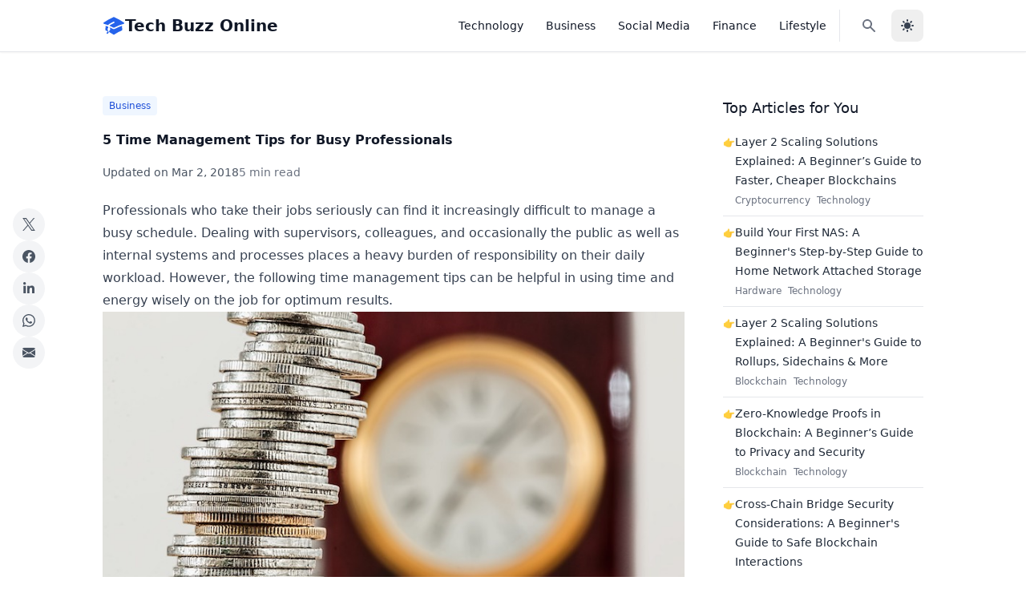

--- FILE ---
content_type: text/html; charset=utf-8
request_url: https://techbuzzonline.com/5-time-management-tips-busy-professionals/
body_size: 11116
content:
<!DOCTYPE html><html lang="en" x-data="{ darkMode: localStorage.getItem('darkMode') === 'true' }" x-init="$watch('darkMode', val => { localStorage.setItem('darkMode', val); if (val) { document.documentElement.classList.add('dark') } else { document.documentElement.classList.remove('dark') } })" :class="{ 'dark': darkMode }"> <head><!-- Global Metadata --><meta charset="utf-8"><meta name="viewport" content="width=device-width,initial-scale=1"><link rel="apple-touch-icon" sizes="180x180" href="/apple-touch-icon.png"><link rel="icon" type="image/png" sizes="32x32" href="/favicon-32x32.png"><link rel="icon" type="image/png" sizes="16x16" href="/favicon-16x16.png"><link rel="manifest" href="/site.webmanifest"><link rel="sitemap" href="/sitemap-index.xml"><meta name="generator" content="Astro v5.16.6"><!-- Canonical URL --><link href="https://techbuzzonline.com/5-time-management-tips-busy-professionals/" rel="canonical"><!-- Primary Meta Tags --><title>5 Time Management Tips for Busy Professionals - Tech Buzz Online</title><meta name="title" content="5 Time Management Tips for Busy Professionals - Tech Buzz Online"><!-- Open Graph / Facebook --><meta property="og:type" content="website"><meta property="og:url" content="https://techbuzzonline.com/5-time-management-tips-busy-professionals/"><meta property="og:title" content="5 Time Management Tips for Busy Professionals - Tech Buzz Online"><meta property="og:image" content="https://techbuzzonline.com/images/time-management-tips.jpg"><!-- Twitter --><meta property="twitter:card" content="summary_large_image"><meta property="twitter:url" content="https://techbuzzonline.com/5-time-management-tips-busy-professionals/"><meta property="twitter:title" content="5 Time Management Tips for Busy Professionals - Tech Buzz Online"><meta property="twitter:description"><meta property="twitter:image" content="https://techbuzzonline.com/images/time-management-tips.jpg"><!-- Analytics and Ads --><script defer src="https://analytics.kunruch.com/script.js" data-website-id="023602f1-9f6d-49af-a833-bda8758df22a"></script>
    <script async src="https://pagead2.googlesyndication.com/pagead/js/adsbygoogle.js?client=ca-pub-2882870425816773" crossorigin="anonymous"></script><link rel="stylesheet" href="/_astro/_slug_.CIPEXWyF.css">
<style>[x-cloak]{display:none!important}
</style><script type="module" src="/_astro/page.CZQmTZnr.js"></script></head> <body class="bg-white dark:bg-gray-900 text-gray-900 dark:text-gray-100"> <div> <nav x-data="{ mobileMenuIsOpen: false }" @click.away="mobileMenuIsOpen = false" class="sticky top-0 z-30 w-full backdrop-blur-md bg-white/90 dark:bg-gray-900/90 border-b border-gray-200 dark:border-gray-800 px-6 py-3 shadow-sm transition-all duration-300" aria-label="menu"> <div class="container max-w-5xl mx-auto flex items-center justify-between"> <!-- Brand Logo --> <a href="/" class="flex items-center gap-2 text-xl font-bold"> <span class="text-blue-600 dark:text-blue-400"> <svg xmlns="http://www.w3.org/2000/svg" viewBox="0 0 24 24" fill="currentColor" class="w-7 h-7"> <path d="M11.7 2.805a.75.75 0 01.6 0A60.65 60.65 0 0122.83 8.72a.75.75 0 01-.231 1.337 49.949 49.949 0 00-9.902 3.912l-.003.002-.34.18a.75.75 0 01-.707 0A50.009 50.009 0 007.5 12.174v-.224c0-.131.067-.248.172-.311a54.614 54.614 0 014.653-2.52.75.75 0 00-.65-1.352 56.129 56.129 0 00-4.78 2.589 1.858 1.858 0 00-.859 1.228 49.803 49.803 0 00-4.634-1.527.75.75 0 01-.231-1.337A60.653 60.653 0 0111.7 2.805z"></path> <path d="M13.06 15.473a48.45 48.45 0 017.666-3.282c.134 1.414.22 2.843.255 4.285a.75.75 0 01-.46.71 47.878 47.878 0 00-8.105 4.342.75.75 0 01-.832 0 47.877 47.877 0 00-8.104-4.342.75.75 0 01-.461-.71c.035-1.442.121-2.87.255-4.286A48.4 48.4 0 016 13.18v1.27a1.5 1.5 0 00-.14 2.508c-.09.38-.222.753-.397 1.11.452.213.901.434 1.346.661a6.729 6.729 0 00.551-1.608 1.5 1.5 0 00.14-2.67v-.645a48.549 48.549 0 013.44 1.668 2.25 2.25 0 002.12 0z"></path> <path d="M4.462 19.462c.42-.419.753-.89 1-1.394.453.213.902.434 1.347.661a6.743 6.743 0 01-1.286 1.794.75.75 0 11-1.06-1.06z"></path> </svg> </span> <span class="text-gray-900 dark:text-gray-100">Tech Buzz Online</span> </a> <!-- Desktop Menu --> <div class="hidden md:flex items-center space-x-1"> <ul class="flex items-center space-x-1"> <li> <a href="/category/technology/" class="font-medium text-sm text underline-offset-2 hover:text-gray-700 dark:hover:text-gray-300 focus:outline-none focus:underline-none dark:text-gray-300 dark:hover:text-gray-50 px-3 py-2 text-sm font-medium rounded-md hover:bg-gray-100 dark:hover:bg-gray-800 transition-colors"> Technology </a> </li><li> <a href="/category/business/" class="font-medium text-sm text underline-offset-2 hover:text-gray-700 dark:hover:text-gray-300 focus:outline-none focus:underline-none dark:text-gray-300 dark:hover:text-gray-50 px-3 py-2 text-sm font-medium rounded-md hover:bg-gray-100 dark:hover:bg-gray-800 transition-colors"> Business </a> </li><li> <a href="/category/social-media/" class="font-medium text-sm text underline-offset-2 hover:text-gray-700 dark:hover:text-gray-300 focus:outline-none focus:underline-none dark:text-gray-300 dark:hover:text-gray-50 px-3 py-2 text-sm font-medium rounded-md hover:bg-gray-100 dark:hover:bg-gray-800 transition-colors"> Social Media </a> </li><li> <a href="/category/finance/" class="font-medium text-sm text underline-offset-2 hover:text-gray-700 dark:hover:text-gray-300 focus:outline-none focus:underline-none dark:text-gray-300 dark:hover:text-gray-50 px-3 py-2 text-sm font-medium rounded-md hover:bg-gray-100 dark:hover:bg-gray-800 transition-colors"> Finance </a> </li><li> <a href="/category/social-lifestyle/" class="font-medium text-sm text underline-offset-2 hover:text-gray-700 dark:hover:text-gray-300 focus:outline-none focus:underline-none dark:text-gray-300 dark:hover:text-gray-50 px-3 py-2 text-sm font-medium rounded-md hover:bg-gray-100 dark:hover:bg-gray-800 transition-colors"> Lifestyle </a> </li> </ul> <div class="flex items-center ml-4 space-x-2 border-l pl-4 border-gray-200 dark:border-gray-700"> <a href="/search/" class="inline-flex items-center justify-center rounded-lg p-2.5 text-sm text-gray-500 hover:bg-gray-100 focus:outline-none focus:ring-4 focus:ring-gray-200 dark:text-gray-400 dark:hover:bg-gray-700 dark:focus:ring-gray-700" aria-label="Search"> <svg xmlns="http://www.w3.org/2000/svg" width="32" height="32" class="size-5" viewBox="0 0 20 20"><path fill="currentColor" fill-rule="evenodd" d="M8 4a4 4 0 1 0 0 8a4 4 0 0 0 0-8M2 8a6 6 0 1 1 10.89 3.476l4.817 4.817a1 1 0 0 1-1.414 1.414l-4.816-4.816A6 6 0 0 1 2 8" clip-rule="evenodd"></path></svg> </a> <button x-on:click="darkMode = !darkMode" class="text-gray-700 dark:text-gray-300 hover:bg-gray-200 dark:hover:bg-gray-700 focus:outline-none focus:ring-4 focus:ring-gray-200 dark:focus:ring-gray-700 rounded-lg text-sm p-2.5 inline-flex items-center justify-center w-10 h-10" aria-label="Toggle dark mode"> <svg x-cloak x-show="darkMode" xmlns="http://www.w3.org/2000/svg" class="w-5 h-5" viewBox="0 0 24 24" fill="currentColor"> <path fill-rule="evenodd" clip-rule="evenodd" d="M17.715 15.15A6.5 6.5 0 0 1 9 6.035C6.106 6.922 4 9.645 4 12.867c0 3.94 3.153 7.136 7.042 7.136 3.101 0 5.734-2.032 6.673-4.853Z"></path><path d="m17.715 15.15.95.316a1 1 0 0 0-1.445-1.185l.495.869ZM9 6.035l.846.534a1 1 0 0 0-1.14-1.49L9 6.035Zm8.221 8.246a5.47 5.47 0 0 1-2.72.718v2a7.47 7.47 0 0 0 3.71-.98l-.99-1.738Zm-2.72.718A5.5 5.5 0 0 1 9 9.5H7a7.5 7.5 0 0 0 7.5 7.5v-2ZM9 9.5c0-1.079.31-2.082.845-2.93L8.153 5.5A7.47 7.47 0 0 0 7 9.5h2Zm-4 3.368C5 10.089 6.815 7.75 9.292 6.99L8.706 5.08C5.397 6.094 3 9.201 3 12.867h2Zm6.042 6.136C7.718 19.003 5 16.268 5 12.867H3c0 4.48 3.588 8.136 8.042 8.136v-2Zm5.725-4.17c-.81 2.433-3.074 4.17-5.725 4.17v2c3.552 0 6.553-2.327 7.622-5.537l-1.897-.632Z"></path><path fill-rule="evenodd" clip-rule="evenodd" d="M17 3a1 1 0 0 1 1 1 2 2 0 0 0 2 2 1 1 0 1 1 0 2 2 2 0 0 0-2 2 1 1 0 1 1-2 0 2 2 0 0 0-2-2 1 1 0 1 1 0-2 2 2 0 0 0 2-2 1 1 0 0 1 1-1Z"></path> </svg> <svg x-cloak x-show="!darkMode" xmlns="http://www.w3.org/2000/svg" class="w-5 h-5" viewBox="0 0 20 20" fill="currentColor"> <path fill-rule="evenodd" d="M10 2a1 1 0 011 1v1a1 1 0 11-2 0V3a1 1 0 011-1zm4 8a4 4 0 11-8 0 4 4 0 018 0zm-.464 4.95l.707.707a1 1 0 001.414-1.414l-.707-.707a1 1 0 00-1.414 1.414zm2.12-10.607a1 1 0 010 1.414l-.706.707a1 1 0 11-1.414-1.414l.707-.707a1 1 0 011.414 0zM17 11a1 1 0 100-2h-1a1 1 0 100 2h1zm-7 4a1 1 0 011 1v1a1 1 0 11-2 0v-1a1 1 0 011-1zM5.05 6.464A1 1 0 106.465 5.05l-.708-.707a1 1 0 00-1.414 1.414l.707.707zm1.414 8.486l-.707.707a1 1 0 01-1.414-1.414l.707-.707a1 1 0 011.414 1.414zM4 11a1 1 0 100-2H3a1 1 0 000 2h1z" clip-rule="evenodd"></path> </svg> </button> </div> </div> <!-- Mobile Menu Button --> <button @click="mobileMenuIsOpen = !mobileMenuIsOpen" :aria-expanded="mobileMenuIsOpen" :class="mobileMenuIsOpen ? 'fixed top-4 right-6 z-50' : null" type="button" class="flex p-2 rounded-md text-gray-600 dark:text-gray-300 hover:bg-gray-100 dark:hover:bg-gray-800 md:hidden transition-colors" aria-label="mobile menu" aria-controls="mobileMenu"> <svg x-cloak x-show="!mobileMenuIsOpen" xmlns="http://www.w3.org/2000/svg" fill="none" aria-hidden="true" viewBox="0 0 24 24" stroke-width="2" stroke="currentColor" class="size-6"> <path stroke-linecap="round" stroke-linejoin="round" d="M3.75 6.75h16.5M3.75 12h16.5m-16.5 5.25h16.5"></path> </svg> <svg x-cloak x-show="mobileMenuIsOpen" xmlns="http://www.w3.org/2000/svg" fill="none" aria-hidden="true" viewBox="0 0 24 24" stroke-width="2" stroke="currentColor" class="size-6"> <path stroke-linecap="round" stroke-linejoin="round" d="M6 18 18 6M6 6l12 12"></path> </svg> </button> <!-- Mobile Menu --> <div x-cloak x-show="mobileMenuIsOpen" x-transition:enter="transition ease-out duration-200" x-transition:enter-start="opacity-0 -translate-y-10" x-transition:enter-end="opacity-100 translate-y-0" x-transition:leave="transition ease-in duration-150" x-transition:leave-start="opacity-100 translate-y-0" x-transition:leave-end="opacity-0 -translate-y-10" id="mobileMenu" class="fixed inset-0 z-40 bg-white dark:bg-gray-900 pt-16"> <div class="container bg-white dark:bg-gray-900 max-w-5xl mx-auto px-6"> <ul class="flex flex-col space-y-4 divide-y divide-gray-100 dark:divide-gray-800"> <li class="py-4"> <a href="/category/technology/" class="font-medium text-sm text underline-offset-2 hover:text-gray-700 dark:hover:text-gray-300 focus:outline-none focus:underline-none dark:text-gray-300 dark:hover:text-gray-50 block text-lg font-medium hover:text-blue-600 dark:hover:text-blue-400 transition-colors"> Technology </a> </li><li class="py-4"> <a href="/category/business/" class="font-medium text-sm text underline-offset-2 hover:text-gray-700 dark:hover:text-gray-300 focus:outline-none focus:underline-none dark:text-gray-300 dark:hover:text-gray-50 block text-lg font-medium hover:text-blue-600 dark:hover:text-blue-400 transition-colors"> Business </a> </li><li class="py-4"> <a href="/category/social-media/" class="font-medium text-sm text underline-offset-2 hover:text-gray-700 dark:hover:text-gray-300 focus:outline-none focus:underline-none dark:text-gray-300 dark:hover:text-gray-50 block text-lg font-medium hover:text-blue-600 dark:hover:text-blue-400 transition-colors"> Social Media </a> </li><li class="py-4"> <a href="/category/finance/" class="font-medium text-sm text underline-offset-2 hover:text-gray-700 dark:hover:text-gray-300 focus:outline-none focus:underline-none dark:text-gray-300 dark:hover:text-gray-50 block text-lg font-medium hover:text-blue-600 dark:hover:text-blue-400 transition-colors"> Finance </a> </li><li class="py-4"> <a href="/category/social-lifestyle/" class="font-medium text-sm text underline-offset-2 hover:text-gray-700 dark:hover:text-gray-300 focus:outline-none focus:underline-none dark:text-gray-300 dark:hover:text-gray-50 block text-lg font-medium hover:text-blue-600 dark:hover:text-blue-400 transition-colors"> Lifestyle </a> </li> <li class="py-4 flex items-center space-x-4"> <a href="/search/" class="inline-flex items-center justify-center rounded-lg p-2.5 text-sm text-gray-500 hover:bg-gray-100 focus:outline-none focus:ring-4 focus:ring-gray-200 dark:text-gray-400 dark:hover:bg-gray-700 dark:focus:ring-gray-700" aria-label="Search"> <svg xmlns="http://www.w3.org/2000/svg" width="32" height="32" class="size-5" viewBox="0 0 20 20"><path fill="currentColor" fill-rule="evenodd" d="M8 4a4 4 0 1 0 0 8a4 4 0 0 0 0-8M2 8a6 6 0 1 1 10.89 3.476l4.817 4.817a1 1 0 0 1-1.414 1.414l-4.816-4.816A6 6 0 0 1 2 8" clip-rule="evenodd"></path></svg> </a> <button x-on:click="darkMode = !darkMode" class="text-gray-700 dark:text-gray-300 hover:bg-gray-200 dark:hover:bg-gray-700 focus:outline-none focus:ring-4 focus:ring-gray-200 dark:focus:ring-gray-700 rounded-lg text-sm p-2.5 inline-flex items-center justify-center w-10 h-10" aria-label="Toggle dark mode"> <svg x-cloak x-show="darkMode" xmlns="http://www.w3.org/2000/svg" class="w-5 h-5" viewBox="0 0 24 24" fill="currentColor"> <path fill-rule="evenodd" clip-rule="evenodd" d="M17.715 15.15A6.5 6.5 0 0 1 9 6.035C6.106 6.922 4 9.645 4 12.867c0 3.94 3.153 7.136 7.042 7.136 3.101 0 5.734-2.032 6.673-4.853Z"></path><path d="m17.715 15.15.95.316a1 1 0 0 0-1.445-1.185l.495.869ZM9 6.035l.846.534a1 1 0 0 0-1.14-1.49L9 6.035Zm8.221 8.246a5.47 5.47 0 0 1-2.72.718v2a7.47 7.47 0 0 0 3.71-.98l-.99-1.738Zm-2.72.718A5.5 5.5 0 0 1 9 9.5H7a7.5 7.5 0 0 0 7.5 7.5v-2ZM9 9.5c0-1.079.31-2.082.845-2.93L8.153 5.5A7.47 7.47 0 0 0 7 9.5h2Zm-4 3.368C5 10.089 6.815 7.75 9.292 6.99L8.706 5.08C5.397 6.094 3 9.201 3 12.867h2Zm6.042 6.136C7.718 19.003 5 16.268 5 12.867H3c0 4.48 3.588 8.136 8.042 8.136v-2Zm5.725-4.17c-.81 2.433-3.074 4.17-5.725 4.17v2c3.552 0 6.553-2.327 7.622-5.537l-1.897-.632Z"></path><path fill-rule="evenodd" clip-rule="evenodd" d="M17 3a1 1 0 0 1 1 1 2 2 0 0 0 2 2 1 1 0 1 1 0 2 2 2 0 0 0-2 2 1 1 0 1 1-2 0 2 2 0 0 0-2-2 1 1 0 1 1 0-2 2 2 0 0 0 2-2 1 1 0 0 1 1-1Z"></path> </svg> <svg x-cloak x-show="!darkMode" xmlns="http://www.w3.org/2000/svg" class="w-5 h-5" viewBox="0 0 20 20" fill="currentColor"> <path fill-rule="evenodd" d="M10 2a1 1 0 011 1v1a1 1 0 11-2 0V3a1 1 0 011-1zm4 8a4 4 0 11-8 0 4 4 0 018 0zm-.464 4.95l.707.707a1 1 0 001.414-1.414l-.707-.707a1 1 0 00-1.414 1.414zm2.12-10.607a1 1 0 010 1.414l-.706.707a1 1 0 11-1.414-1.414l.707-.707a1 1 0 011.414 0zM17 11a1 1 0 100-2h-1a1 1 0 100 2h1zm-7 4a1 1 0 011 1v1a1 1 0 11-2 0v-1a1 1 0 011-1zM5.05 6.464A1 1 0 106.465 5.05l-.708-.707a1 1 0 00-1.414 1.414l.707.707zm1.414 8.486l-.707.707a1 1 0 01-1.414-1.414l.707-.707a1 1 0 011.414 1.414zM4 11a1 1 0 100-2H3a1 1 0 000 2h1z" clip-rule="evenodd"></path> </svg> </button> </li> </ul> <div class="mt-3 pt-3 border-t border-gray-100 dark:border-gray-800"> <p class="text-sm text-gray-500 dark:text-gray-400">
© 2026 Tech Buzz Online. All rights reserved.
</p> </div> </div> </div> </div> </nav> </div> <main class="max-w-full py-12 px-6 min-h-[calc(100vh-220px)]"> <div class="max-w-5xl mx-auto">  <div class="grid grid-cols-1 lg:grid-cols-[1fr,250px] gap-12"> <div> <div class="hidden xl:flex fixed left-4 top-1/2 -translate-y-1/2 flex-col gap-3 w-10"> <div class="group relative"> <a href="https://x.com/intent/tweet?url=https%3A%2F%2Ftechbuzzonline.com%2F5-time-management-tips-busy-professionals%2F&text=5%20Time%20Management%20Tips%20for%20Busy%20Professionals" target="_blank" rel="noopener noreferrer" class="w-10 h-10 flex items-center justify-center bg-gray-100 dark:bg-gray-800 text-gray-600 dark:text-gray-300 rounded-full hover:bg-black hover:text-white dark:hover:bg-black transition-colors" title="Share on X (Twitter)"> <svg class="transform transition-transform group-hover:scale-125" width="16" height="16" viewBox="0 0 1200 1227" fill="currentColor" xmlns="http://www.w3.org/2000/svg"> <path d="M714.163 519.284L1160.89 0H1055.03L667.137 450.887L357.328 0H0L468.492 681.821L0 1226.37H105.866L515.491 750.218L842.672 1226.37H1200L714.137 519.284H714.163ZM569.165 687.828L521.697 619.934L144.011 87.6944H306.615L611.412 515.685L658.88 583.579L1055.08 1138.69H892.476L569.165 687.854V687.828Z"></path> </svg> </a> <div class="invisible group-hover:visible absolute left-12 top-1/2 -translate-y-1/2 bg-gray-800 text-white text-xs rounded py-1 px-2 whitespace-nowrap">
Share on X
</div> </div> <div class="group relative"> <a href="https://www.facebook.com/sharer/sharer.php?u=https%3A%2F%2Ftechbuzzonline.com%2F5-time-management-tips-busy-professionals%2F" target="_blank" rel="noopener noreferrer" class="w-10 h-10 flex items-center justify-center bg-gray-100 dark:bg-gray-800 text-gray-600 dark:text-gray-300 rounded-full hover:bg-[#4267B2] hover:text-white dark:hover:bg-[#4267B2] transition-colors" title="Share on Facebook"> <svg class="transform transition-transform group-hover:scale-125" xmlns="http://www.w3.org/2000/svg" width="16" height="16" fill="currentColor" viewBox="0 0 16 16"> <path d="M16 8.049c0-4.446-3.582-8.05-8-8.05C3.58 0-.002 3.603-.002 8.05c0 4.017 2.926 7.347 6.75 7.951v-5.625h-2.03V8.05H6.75V6.275c0-2.017 1.195-3.131 3.022-3.131.876 0 1.791.157 1.791.157v1.98h-1.009c-.993 0-1.303.621-1.303 1.258v1.51h2.218l-.354 2.326H9.25V16c3.824-.604 6.75-3.934 6.75-7.951z"></path> </svg> </a> <div class="invisible group-hover:visible absolute left-12 top-1/2 -translate-y-1/2 bg-gray-800 text-white text-xs rounded py-1 px-2 whitespace-nowrap">
Share on Facebook
</div> </div> <div class="group relative"> <a href="https://www.linkedin.com/shareArticle?mini=true&url=https%3A%2F%2Ftechbuzzonline.com%2F5-time-management-tips-busy-professionals%2F&title=5%20Time%20Management%20Tips%20for%20Busy%20Professionals" target="_blank" rel="noopener noreferrer" class="w-10 h-10 flex items-center justify-center bg-gray-100 dark:bg-gray-800 text-gray-600 dark:text-gray-300 rounded-full hover:bg-[#0A66C2] hover:text-white dark:hover:bg-[#0A66C2] transition-colors" title="Share on LinkedIn"> <svg class="transform transition-transform group-hover:scale-125" xmlns="http://www.w3.org/2000/svg" width="16" height="16" viewBox="0 0 32 32"><path fill="currentColor" d="M8.268 28H2.463V9.306h5.805zM5.362 6.756C3.506 6.756 2 5.218 2 3.362a3.362 3.362 0 0 1 6.724 0c0 1.856-1.506 3.394-3.362 3.394M29.994 28h-5.792v-9.1c0-2.169-.044-4.95-3.018-4.95c-3.018 0-3.481 2.356-3.481 4.794V28h-5.799V9.306h5.567v2.55h.081c.775-1.469 2.668-3.019 5.492-3.019c5.875 0 6.955 3.869 6.955 8.894V28z"></path></svg> </a> <div class="invisible group-hover:visible absolute left-12 top-1/2 -translate-y-1/2 bg-gray-800 text-white text-xs rounded py-1 px-2 whitespace-nowrap">
Share on LinkedIn
</div> </div> <div class="group relative"> <a href="https://api.whatsapp.com/send?text=5%20Time%20Management%20Tips%20for%20Busy%20Professionals%20https%3A%2F%2Ftechbuzzonline.com%2F5-time-management-tips-busy-professionals%2F" target="_blank" rel="noopener noreferrer" class="w-10 h-10 flex items-center justify-center bg-gray-100 dark:bg-gray-800 text-gray-600 dark:text-gray-300 rounded-full hover:bg-[#25D366] hover:text-white dark:hover:bg-[#25D366] transition-colors" title="Share on WhatsApp"> <svg class="transform transition-transform group-hover:scale-125" xmlns="http://www.w3.org/2000/svg" width="16" height="16" fill="currentColor" viewBox="0 0 16 16"> <path d="M13.601 2.326A7.854 7.854 0 0 0 7.994 0C3.627 0 .068 3.558.064 7.926c0 1.399.366 2.76 1.057 3.965L0 16l4.204-1.102a7.933 7.933 0 0 0 3.79.965h.004c4.368 0 7.926-3.558 7.93-7.93A7.898 7.898 0 0 0 13.6 2.326zM7.994 14.521a6.573 6.573 0 0 1-3.356-.92l-.24-.144-2.494.654.666-2.433-.156-.251a6.56 6.56 0 0 1-1.007-3.505c0-3.626 2.957-6.584 6.591-6.584a6.56 6.56 0 0 1 4.66 1.931 6.557 6.557 0 0 1 1.928 4.66c-.004 3.639-2.961 6.592-6.592 6.592zm3.615-4.934c-.197-.099-1.17-.578-1.353-.646-.182-.065-.315-.099-.445.099-.133.197-.513.646-.627.775-.114.133-.232.148-.43.05-.197-.1-.836-.308-1.592-.985-.59-.525-.985-1.175-1.103-1.372-.114-.198-.011-.304.088-.403.087-.088.197-.232.296-.346.1-.114.133-.198.198-.33.065-.134.034-.248-.015-.347-.05-.099-.445-1.076-.612-1.47-.16-.389-.323-.335-.445-.34-.114-.007-.247-.007-.38-.007a.729.729 0 0 0-.529.247c-.182.198-.691.677-.691 1.654 0 .977.71 1.916.81 2.049.098.133 1.394 2.132 3.383 2.992.47.205.84.326 1.129.418.475.152.904.129 1.246.08.38-.058 1.171-.48 1.338-.943.164-.464.164-.86.114-.943-.049-.084-.182-.133-.38-.232z"></path> </svg> </a> <div class="invisible group-hover:visible absolute left-12 top-1/2 -translate-y-1/2 bg-gray-800 text-white text-xs rounded py-1 px-2 whitespace-nowrap">
Share on WhatsApp
</div> </div> <div class="group relative"> <a href="/cdn-cgi/l/email-protection#[base64]" class="w-10 h-10 flex items-center justify-center bg-gray-100 dark:bg-gray-800 text-gray-600 dark:text-gray-300 rounded-full hover:bg-gray-600 hover:text-white dark:hover:bg-gray-600 transition-colors" title="Share via Email"> <svg class="transform transition-transform group-hover:scale-125" xmlns="http://www.w3.org/2000/svg" width="16" height="16" fill="currentColor" viewBox="0 0 16 16"> <path d="M.05 3.555A2 2 0 0 1 2 2h12a2 2 0 0 1 1.95 1.555L8 8.414.05 3.555ZM0 4.697v7.104l5.803-3.558L0 4.697ZM6.761 8.83l-6.57 4.027A2 2 0 0 0 2 14h12a2 2 0 0 0 1.808-1.144l-6.57-4.027L8 9.586l-1.239-.757Zm3.436-.586L16 11.801V4.697l-5.803 3.546Z"></path> </svg> </a> <div class="invisible group-hover:visible absolute left-12 top-1/2 -translate-y-1/2 bg-gray-800 text-white text-xs rounded py-1 px-2 whitespace-nowrap">
Share via Email
</div> </div> </div> <article data-pagefind-body class="mb-12"> <div class="prose dark:prose-invert max-w-3xl mx-auto"> <div class="mt-1"> <a href="/category/business/" class="inline-block no-underline text-nowrap bg-blue-50 text-blue-700 dark:text-blue-800 rounded px-2 py-1 text-xs mr-1 hover:bg-blue-100"> Business </a> </div> <div class="title"> <h1 class="mt-4 mb-4 font-bold text-gray-900 dark:text-gray-100"> 5 Time Management Tips for Busy Professionals </h1> </div> <div class="items-center mb-6"> <div class="flex gap-4 text-gray-600 dark:text-gray-400 text-sm"> <div class="last-updated-on">
Updated on <time datetime="2018-03-02T00:00:00.000Z"> Mar 2, 2018 </time> </div> <div class="text-gray-500 dark:text-gray-400 text-sm"> 5 min read </div> </div> </div>  <p>Professionals who take their jobs seriously can find it increasingly difficult to manage a busy schedule. Dealing with supervisors, colleagues, and occasionally the public as well as internal systems and processes places a heavy burden of responsibility on their daily workload. However, the following time management tips can be helpful in using time and energy wisely on the job for optimum results.</p>
<p><img src="/images/time-management-tips.jpg" alt="time management tips" title="time management tips"> Image source: <a href="https://pixabay.com">Pixabay</a></p>
<h2 id="1-prioritize-the-workload">1. Prioritize the workload</h2>
<p>Using a digital schedule or a <a href="https://calendartable.com/">printable calendar</a> to prioritize daily tasks can simplify the ways in which a busy employee gets things done. Instead of tackling whichever task pops up first, a more effective approach is to organize tasks in order of importance to ensure timelines are met and projects are completed on schedule. Management Study Guide suggests in <a href="https://www.managementstudyguide.com/time-management-tips-for-professionals.htm">Time Management Tips for Professionals</a> that busy people prioritize tasks for the day upon arriving at work to avoid being pulled in different directions or randomly attending to spontaneous issues.</p>
<h2 id="2-organize-efficient-meetings">2. Organize efficient meetings</h2>
<p>Many executives are involved in a variety of meetings each week, some more productive than others. Taking employees’ time away from their regular jobs to participate in a meeting should ensure that the time spent will achieve meaningful results.</p>
<p>Meetings should be announced several days in advance with an agenda that includes specific goals, outcomes, or action steps to be determined or completed. Following the meeting, minutes of the proceedings should be prepared and distributed to attendees as both a record and a reminder of goals to be met before the next meeting.</p>
<p>Tips for getting more active employee engagement include providing snacks and starting the meeting at an offbeat time, such as 9:07 a.m. instead of 9 a.m. Assigning specific preparation tasks to each group member can also reduce pressure on the person organizing the meeting as well as ensure that everyone will be ready for the meeting.</p>
<h2 id="3-delegate-tasks">3. Delegate tasks</h2>
<p>In a July 2017 article titled, <a href="https://www.thebalance.com/time-management-skills-2063776">Time Management Skills List and Examples</a>, author Alison Doyle includes the recommendation to delegate part of the workload. Even if certain aspects of the job cannot be reassigned to another employee due to their confidential nature or specialized process, others can help with support functions, such as gathering and organizing materials, developing needed content for correspondence, reports, and the website, and scheduling meetings with needed rooms, equipment, and supplies.</p>
<p>Although the concept of the traditional “girl Friday” or “office gofer” is obsolete as a job position, there is nothing wrong with employees assisting with smaller tasks that help bigger ones to get done. Occasionally, a colleague can fill in on a special assignment, such as chairing a meeting, taking a conference call, or preparing a report, as needed.</p>
<h2 id="4-measure-progress">4. Measure progress</h2>
<p>When things at work get really hectic, make time to check your progress. If productivity has fallen behind, it is important to evaluate relevant systems to find the problem and address it. Rather than waste time trying to catch up, find out what is causing the slow-down and streamline the process.</p>
<p>For major projects, keep a timeline or project schedule to track progress while working on other tasks simultaneously. That way the project won’t get lost in the shuffle or fall too far behind. Digital software can prepare charts and graphs that will make it easy to track project completion incrementally or in stages, along with identifying potential problems that can be promptly addressed to facilitate progress.</p>
<h2 id="5-take-breaks">5. Take breaks</h2>
<p>It may seem counter-intuitive to take breaks while trying to keep up with a demanding workload, but busy people need brief periods of down time to regroup and be refreshed. Otherwise, they run out of steam before accomplishing everything they want to, and some things will not get done.</p>
<p>Professional people who are driven to succeed are more prone to illness, likelier to report high levels of stress, and often burn out at their jobs or even in their careers. A fifteen-minute break or a vacation day away from the office can restore vitality and improve energy to make the job more enjoyable to the employee, and the employee more productive on the job. Even sitting quietly at your desk, elevating your feet, and closing your eyes for a few minutes can be relaxing. Computer experts recommend glancing away from the monitor screen frequently to avoid eye strain.</p>
<p>Being successful on the job doesn’t mean you have to work your hardest every minute of the day. It means learning how to approach work methodically and reasonably to ensure good results while also protecting your health and well-being. To accomplish more, it sometimes makes sense to do less, working with effective time management strategies like those mentioned above. Planning, organizing, delegating, evaluating, and resting are simple but proven ways to do great work without compromising your mental and physical resources.</p>  <div class="tags mt-6"> <a href="/tags/productivity/" class="inline-block border dark:border-gray-700 no-underline text-nowrap text-gray-600 dark:text-gray-400 rounded-full px-2 py-1 text-xs mr-1 hover:bg-gray-200 dark:hover:bg-gray-700"> Productivity </a> </div> </div> </article> <nav class="grid grid-cols-2 border-t border-b dark:border-gray-700 py-8 mt-8 mb-8 gap-8"> <a href="/tips-designing-logo-business/" class="flex items-center text-gray-600 dark:text-gray-400 hover:text-gray-900 dark:hover:text-gray-100"> <svg xmlns="http://www.w3.org/2000/svg" width="24" height="24" viewBox="0 0 24 24" fill="none" stroke="currentColor" stroke-width="2" stroke-linecap="round" stroke-linejoin="round" class="mr-2"> <polyline points="15 18 9 12 15 6"></polyline> </svg> <span>14 Tips for Designing Great Logo for Your Business [Infographic]</span> </a> <a href="/fastest-public-dns-servers/" class="flex items-center text-gray-600 dark:text-gray-400 hover:text-gray-900 dark:hover:text-gray-100 ml-auto"> <span>Top 10 Fastest Public DNS Servers in 2021</span> <svg xmlns="http://www.w3.org/2000/svg" width="24" height="24" viewBox="0 0 24 24" fill="none" stroke="currentColor" stroke-width="2" stroke-linecap="round" stroke-linejoin="round" class="ml-2"> <polyline points="9 18 15 12 9 6"></polyline> </svg> </a> </nav> <div class="mt-12 py-6 px-6 max-w-3xl mx-auto bg-white border dark:bg-gray-800 dark:border-gray-700 block md:flex items-center gap-8"> <img src="/_astro/tbo-sqaure.CsezPwjc_ZmMV3y.webp" alt="TBO Editorial" loading="lazy" decoding="async" fetchpriority="auto" width="100" height="100" class="block dark:hidden"> <img src="/_astro/tbo-white.DtXetnoi_d5MIL.webp" alt="TBO Editorial" loading="lazy" decoding="async" fetchpriority="auto" width="100" height="100" class="hidden dark:block"> <div> <h2 class="font-bold text-lg mb-2 text-gray-900 dark:text-gray-100">
About the Author
</h2> <div class="prose prose-sm dark:prose-invert max-w-3xl mx-auto">
TBO Editorial writes about the latest updates about products and
            services related to Technology, Business, Finance & Lifestyle. Do <a href="/contact/">get in touch</a> if you want to share any useful article with our community.
</div> </div> </div> </div> <aside class="hidden lg:block"> <div class="mt-2"> <h2 class="text-lg font-medium text-gray-900 dark:text-gray-100 mb-4">
Top Articles for You
</h2> <ul class="space-y-2 list-none p-0"> <li class="flex gap-2 border-b dark:border-gray-700 pb-2 last:border-b-0"> <div class="opacity-90 text-xs mt-[0.3rem]">👉</div> <div> <a href="/layer-2-scaling-solutions-explained/" class="text-gray-800 dark:text-gray-200 hover:text-primary dark:hover:text-primary no-underline text-[0.9rem]"> Layer 2 Scaling Solutions Explained: A Beginner’s Guide to Faster, Cheaper Blockchains </a> <div class="mt-0"> <a href="/category/cryptocurrency/" class="inline-block no-underline text-nowrap text-gray-500 dark:text-gray-400 text-xs mr-2 hover:underline"> Cryptocurrency </a><a href="/category/technology/" class="inline-block no-underline text-nowrap text-gray-500 dark:text-gray-400 text-xs mr-2 hover:underline"> Technology </a> </div> </div> </li><li class="flex gap-2 border-b dark:border-gray-700 pb-2 last:border-b-0"> <div class="opacity-90 text-xs mt-[0.3rem]">👉</div> <div> <a href="/nas-build-guide-home-server-beginners/" class="text-gray-800 dark:text-gray-200 hover:text-primary dark:hover:text-primary no-underline text-[0.9rem]"> Build Your First NAS: A Beginner&#39;s Step-by-Step Guide to Home Network Attached Storage </a> <div class="mt-0"> <a href="/category/hardware/" class="inline-block no-underline text-nowrap text-gray-500 dark:text-gray-400 text-xs mr-2 hover:underline"> Hardware </a><a href="/category/technology/" class="inline-block no-underline text-nowrap text-gray-500 dark:text-gray-400 text-xs mr-2 hover:underline"> Technology </a> </div> </div> </li><li class="flex gap-2 border-b dark:border-gray-700 pb-2 last:border-b-0"> <div class="opacity-90 text-xs mt-[0.3rem]">👉</div> <div> <a href="/blockchainlayer-2-scaling-solutions/" class="text-gray-800 dark:text-gray-200 hover:text-primary dark:hover:text-primary no-underline text-[0.9rem]"> Layer 2 Scaling Solutions Explained: A Beginner&#39;s Guide to Rollups, Sidechains &amp; More </a> <div class="mt-0"> <a href="/category/blockchain/" class="inline-block no-underline text-nowrap text-gray-500 dark:text-gray-400 text-xs mr-2 hover:underline"> Blockchain </a><a href="/category/technology/" class="inline-block no-underline text-nowrap text-gray-500 dark:text-gray-400 text-xs mr-2 hover:underline"> Technology </a> </div> </div> </li><li class="flex gap-2 border-b dark:border-gray-700 pb-2 last:border-b-0"> <div class="opacity-90 text-xs mt-[0.3rem]">👉</div> <div> <a href="/zero-knowledge-proofs-blockchain-beginners-guide/" class="text-gray-800 dark:text-gray-200 hover:text-primary dark:hover:text-primary no-underline text-[0.9rem]"> Zero-Knowledge Proofs in Blockchain: A Beginner’s Guide to Privacy and Security </a> <div class="mt-0"> <a href="/category/blockchain/" class="inline-block no-underline text-nowrap text-gray-500 dark:text-gray-400 text-xs mr-2 hover:underline"> Blockchain </a><a href="/category/technology/" class="inline-block no-underline text-nowrap text-gray-500 dark:text-gray-400 text-xs mr-2 hover:underline"> Technology </a> </div> </div> </li><li class="flex gap-2 border-b dark:border-gray-700 pb-2 last:border-b-0"> <div class="opacity-90 text-xs mt-[0.3rem]">👉</div> <div> <a href="/blockchaincross-chain-bridge-security-considerations/" class="text-gray-800 dark:text-gray-200 hover:text-primary dark:hover:text-primary no-underline text-[0.9rem]"> Cross-Chain Bridge Security Considerations: A Beginner&#39;s Guide to Safe Blockchain Interactions </a> <div class="mt-0"> <a href="/category/cryptocurrency/" class="inline-block no-underline text-nowrap text-gray-500 dark:text-gray-400 text-xs mr-2 hover:underline"> Cryptocurrency </a><a href="/category/technology/" class="inline-block no-underline text-nowrap text-gray-500 dark:text-gray-400 text-xs mr-2 hover:underline"> Technology </a> </div> </div> </li><li class="flex gap-2 border-b dark:border-gray-700 pb-2 last:border-b-0"> <div class="opacity-90 text-xs mt-[0.3rem]">👉</div> <div> <a href="/car-maintenance-basics-beginners-guide/" class="text-gray-800 dark:text-gray-200 hover:text-primary dark:hover:text-primary no-underline text-[0.9rem]"> Car Maintenance Basics Everyone Should Know: A Beginner&#39;s Guide </a> <div class="mt-0"> <a href="/category/automotive/" class="inline-block no-underline text-nowrap text-gray-500 dark:text-gray-400 text-xs mr-2 hover:underline"> Automotive </a><a href="/category/lifestyle/" class="inline-block no-underline text-nowrap text-gray-500 dark:text-gray-400 text-xs mr-2 hover:underline"> Lifestyle </a> </div> </div> </li><li class="flex gap-2 border-b dark:border-gray-700 pb-2 last:border-b-0"> <div class="opacity-90 text-xs mt-[0.3rem]">👉</div> <div> <a href="/windows-task-scheduler-automation-guide/" class="text-gray-800 dark:text-gray-200 hover:text-primary dark:hover:text-primary no-underline text-[0.9rem]"> Mastering Windows Task Scheduler Automation: A Comprehensive Guide for Beginners and Intermediate Users </a> <div class="mt-0"> <a href="/category/windows/" class="inline-block no-underline text-nowrap text-gray-500 dark:text-gray-400 text-xs mr-2 hover:underline"> Windows </a><a href="/category/technology/" class="inline-block no-underline text-nowrap text-gray-500 dark:text-gray-400 text-xs mr-2 hover:underline"> Technology </a> </div> </div> </li><li class="flex gap-2 border-b dark:border-gray-700 pb-2 last:border-b-0"> <div class="opacity-90 text-xs mt-[0.3rem]">👉</div> <div> <a href="/professional-seasons-greetings-text/" class="text-gray-800 dark:text-gray-200 hover:text-primary dark:hover:text-primary no-underline text-[0.9rem]"> 100+ Professional Seasons Greetings Text Messages for Business Communication </a> <div class="mt-0"> <a href="/category/social-media/" class="inline-block no-underline text-nowrap text-gray-500 dark:text-gray-400 text-xs mr-2 hover:underline"> Social-Media </a><a href="/category/business/" class="inline-block no-underline text-nowrap text-gray-500 dark:text-gray-400 text-xs mr-2 hover:underline"> Business </a> </div> </div> </li><li class="flex gap-2 border-b dark:border-gray-700 pb-2 last:border-b-0"> <div class="opacity-90 text-xs mt-[0.3rem]">👉</div> <div> <a href="/best-wallpaper-sites/" class="text-gray-800 dark:text-gray-200 hover:text-primary dark:hover:text-primary no-underline text-[0.9rem]"> 25+ Best Wallpaper Sites for Free PC &amp; Desktop Backgrounds </a> <div class="mt-0"> <a href="/category/internet/" class="inline-block no-underline text-nowrap text-gray-500 dark:text-gray-400 text-xs mr-2 hover:underline"> Internet </a><a href="/category/wallpapers/" class="inline-block no-underline text-nowrap text-gray-500 dark:text-gray-400 text-xs mr-2 hover:underline"> Wallpapers </a> </div> </div> </li><li class="flex gap-2 border-b dark:border-gray-700 pb-2 last:border-b-0"> <div class="opacity-90 text-xs mt-[0.3rem]">👉</div> <div> <a href="/new-year-hindi-wishes-greetings/" class="text-gray-800 dark:text-gray-200 hover:text-primary dark:hover:text-primary no-underline text-[0.9rem]"> 15 Hindi New Year Wishes and Greeting Card Images for Social Media </a> <div class="mt-0"> <a href="/category/social-lifestyle/" class="inline-block no-underline text-nowrap text-gray-500 dark:text-gray-400 text-xs mr-2 hover:underline"> Social-Lifestyle </a> </div> </div> </li> </ul> </div> </aside> </div>  </div> </main> <footer class="bg-gray-50 dark:bg-gray-900 border-t border-gray-200 dark:border-gray-800 mt-12"> <!-- Main Footer --> <div class="mx-auto max-w-6xl px-6 py-12"> <div class="grid grid-cols-1 gap-8 lg:grid-cols-4 md:grid-cols-2"> <!-- Site Info --> <div class="space-y-4"> <div class="flex items-center gap-2"> <span class="text-blue-600 dark:text-blue-400"> <svg xmlns="http://www.w3.org/2000/svg" viewBox="0 0 24 24" fill="currentColor" class="w-7 h-7"> <path d="M11.7 2.805a.75.75 0 01.6 0A60.65 60.65 0 0122.83 8.72a.75.75 0 01-.231 1.337 49.949 49.949 0 00-9.902 3.912l-.003.002-.34.18a.75.75 0 01-.707 0A50.009 50.009 0 007.5 12.174v-.224c0-.131.067-.248.172-.311a54.614 54.614 0 014.653-2.52.75.75 0 00-.65-1.352 56.129 56.129 0 00-4.78 2.589 1.858 1.858 0 00-.859 1.228 49.803 49.803 0 00-4.634-1.527.75.75 0 01-.231-1.337A60.653 60.653 0 0111.7 2.805z"></path> <path d="M13.06 15.473a48.45 48.45 0 017.666-3.282c.134 1.414.22 2.843.255 4.285a.75.75 0 01-.46.71 47.878 47.878 0 00-8.105 4.342.75.75 0 01-.832 0 47.877 47.877 0 00-8.104-4.342.75.75 0 01-.461-.71c.035-1.442.121-2.87.255-4.286A48.4 48.4 0 016 13.18v1.27a1.5 1.5 0 00-.14 2.508c-.09.38-.222.753-.397 1.11.452.213.901.434 1.346.661a6.729 6.729 0 00.551-1.608 1.5 1.5 0 00.14-2.67v-.645a48.549 48.549 0 013.44 1.668 2.25 2.25 0 002.12 0z"></path> <path d="M4.462 19.462c.42-.419.753-.89 1-1.394.453.213.902.434 1.347.661a6.743 6.743 0 01-1.286 1.794.75.75 0 11-1.06-1.06z"></path> </svg> </span> <span class="text-xl font-bold text-gray-900 dark:text-gray-100">Tech Buzz Online</span> </div> <p class="text-gray-600 dark:text-gray-400 text-sm"> TBO is an online magazine for enriching your knowledge about Technology, Business, Social Media &amp; Lifestyle. </p> <div class="pt-2"> <div class="social-links flex"> <a class="mr-2 flex text-gray-600 hover:text-gray-900 dark:text-gray-400 dark:hover:text-gray-100" href="https://x.com/techbuzzonline" target="_blank" title="Follow on Twitter"> <span class="sr-only">Follow on Twitter</span> <svg aria-hidden="true" width="18" height="18" viewBox="0 0 1400 1200" xmlns="http://www.w3.org/2000/svg"> <path d="M714.163 519.284L1160.89 0H1055.03L667.137 450.887L357.328 0H0L468.492 681.821L0 1226.37H105.866L515.491 750.218L842.672 1226.37H1200L714.137 519.284H714.163ZM569.165 687.828L521.697 619.934L144.011 79.6944H306.615L611.412 515.685L658.88 583.579L1055.08 1150.3H892.476L569.165 687.854V687.828Z" fill="currentColor"></path> </svg>  </a> <a class="mr-2 flex text-gray-600 hover:text-gray-900 dark:text-gray-400 dark:hover:text-gray-100" href="https://www.facebook.com/TechBuzzOnline/" target="_blank" title="Follow on Facebook"> <span class="sr-only">Follow on Facebook</span> <svg xmlns="http://www.w3.org/2000/svg" width="18" height="18" viewBox="0 0 32 32"><path fill="currentColor" d="m23.446 18l.889-5.791h-5.557V8.451c0-1.584.776-3.129 3.265-3.129h2.526V.392S22.277.001 20.085.001c-4.576 0-7.567 2.774-7.567 7.795v4.414H7.431v5.791h5.087v14h6.26v-14z"></path></svg>  </a> <a class="mr-2 flex text-gray-600 hover:text-gray-900 dark:text-gray-400 dark:hover:text-gray-100" href="http://localhost:4321/rss.xml" target="_blank" title="Follow on Rss"> <span class="sr-only">Follow on Rss</span> <svg xmlns="http://www.w3.org/2000/svg" width="18" height="18" viewBox="0 0 32 32"><path fill="currentColor" d="M25.599 32C25.599 17.958 14.042 6.401 0 6.401V0c17.552 0 32 14.448 32 32zM4.385 23.219a4.404 4.404 0 0 1 4.396 4.396C8.781 30.032 6.797 32 4.375 32C1.958 32 0 30.036 0 27.615s1.969-4.396 4.385-4.396M21.214 32H14.99c0-8.224-6.766-14.995-14.99-14.995v-6.219c11.635 0 21.214 9.578 21.214 21.214"></path></svg> </a> </div> </div> </div> <!-- Quick Links --> <div> <h3 class="mb-4 text-sm font-semibold uppercase tracking-wider text-gray-900 dark:text-gray-100">
Quick Links
</h3> <ul class="space-y-2"> <li> <a href="/" class="text-gray-600 dark:text-gray-400 hover:text-blue-600 dark:hover:text-blue-400 text-sm transition-colors"> Home </a> </li><li> <a href="/articles/" class="text-gray-600 dark:text-gray-400 hover:text-blue-600 dark:hover:text-blue-400 text-sm transition-colors"> Articles </a> </li><li> <a href="/category/" class="text-gray-600 dark:text-gray-400 hover:text-blue-600 dark:hover:text-blue-400 text-sm transition-colors"> Categories </a> </li><li> <a href="/tags/" class="text-gray-600 dark:text-gray-400 hover:text-blue-600 dark:hover:text-blue-400 text-sm transition-colors"> Tags </a> </li><li> <a href="/about/" class="text-gray-600 dark:text-gray-400 hover:text-blue-600 dark:hover:text-blue-400 text-sm transition-colors"> About </a> </li> </ul> </div> <!-- Resources --> <div> <h3 class="mb-4 text-sm font-semibold uppercase tracking-wider text-gray-900 dark:text-gray-100">
Resources
</h3> <ul class="space-y-2"> <li> <a href="/privacy-policy/" class="text-gray-600 dark:text-gray-400 hover:text-blue-600 dark:hover:text-blue-400 text-sm transition-colors"> Privacy Policy </a> </li><li> <a href="/terms-of-service/" class="text-gray-600 dark:text-gray-400 hover:text-blue-600 dark:hover:text-blue-400 text-sm transition-colors"> Terms of Service </a> </li><li> <a href="/advertise-here/" class="text-gray-600 dark:text-gray-400 hover:text-blue-600 dark:hover:text-blue-400 text-sm transition-colors"> Advertise Here </a> </li><li> <a href="/submit-guest-post/" class="text-gray-600 dark:text-gray-400 hover:text-blue-600 dark:hover:text-blue-400 text-sm transition-colors"> Submit Article </a> </li><li> <a href="/contact/" class="text-gray-600 dark:text-gray-400 hover:text-blue-600 dark:hover:text-blue-400 text-sm transition-colors"> Contact </a> </li> </ul> </div> <!-- Submit Article CTA (replacing Newsletter) --> <div class="bg-gradient-to-br from-blue-50 to-indigo-50 dark:from-blue-900/20 dark:to-indigo-900/20 border border-blue-100 dark:border-blue-800/30 rounded-xl p-6"> <h3 class="mb-4 text-sm font-semibold uppercase tracking-wider text-gray-900 dark:text-gray-100">
Share Your Knowledge
</h3> <p class="text-gray-600 dark:text-gray-400 text-sm mb-4">
Have expertise or insights in tech? Contribute to our community by sharing your knowledge.
</p> <div class="space-y-3"> <a href="/submit-guest-post/" class="inline-flex w-full justify-center items-center bg-blue-600 hover:bg-blue-700 dark:bg-blue-700 dark:hover:bg-blue-800 text-white font-medium py-2 px-4 rounded-md text-sm transition-colors"> <svg xmlns="http://www.w3.org/2000/svg" class="h-4 w-4 mr-2" viewBox="0 0 20 20" fill="currentColor"> <path fill-rule="evenodd" d="M10 18a8 8 0 100-16 8 8 0 000 16zm3.707-9.293a1 1 0 00-1.414-1.414L9 10.586 7.707 9.293a1 1 0 00-1.414 1.414l2 2a1 1 0 001.414 0l4-4z" clip-rule="evenodd"></path> </svg>
Submit an Article
</a> </div> </div> </div> </div> <!-- Bottom Footer --> <div class="border-t border-gray-200 dark:border-gray-800 bg-white dark:bg-gray-900/80 py-6"> <div class="mx-auto max-w-6xl px-6 flex flex-col md:flex-row items-center justify-between gap-4"> <div class="text-gray-600 dark:text-gray-400 text-sm">
&copy; 2026 Tech Buzz Online. All rights reserved.
</div> <div class="flex flex-wrap justify-center gap-x-6 gap-y-2"> <a href="/privacy-policy/" class="text-gray-600 dark:text-gray-400 hover:text-blue-600 dark:hover:text-blue-400 text-sm transition-colors">Privacy</a> <a href="/terms-of-service/" class="text-gray-600 dark:text-gray-400 hover:text-blue-600 dark:hover:text-blue-400 text-sm transition-colors">Terms</a> <a href="/sitemap-index.xml" class="text-gray-600 dark:text-gray-400 hover:text-blue-600 dark:hover:text-blue-400 text-sm transition-colors">Sitemap</a> <a href="/rss.xml" class="text-gray-600 dark:text-gray-400 hover:text-blue-600 dark:hover:text-blue-400 text-sm transition-colors">RSS</a> </div> </div> </div> </footer> <script data-cfasync="false" src="/cdn-cgi/scripts/5c5dd728/cloudflare-static/email-decode.min.js"></script><script defer src="https://static.cloudflareinsights.com/beacon.min.js/vcd15cbe7772f49c399c6a5babf22c1241717689176015" integrity="sha512-ZpsOmlRQV6y907TI0dKBHq9Md29nnaEIPlkf84rnaERnq6zvWvPUqr2ft8M1aS28oN72PdrCzSjY4U6VaAw1EQ==" data-cf-beacon='{"version":"2024.11.0","token":"af1a67fe951846478b7ea670e5deca66","r":1,"server_timing":{"name":{"cfCacheStatus":true,"cfEdge":true,"cfExtPri":true,"cfL4":true,"cfOrigin":true,"cfSpeedBrain":true},"location_startswith":null}}' crossorigin="anonymous"></script>
</body></html>

--- FILE ---
content_type: text/html; charset=utf-8
request_url: https://www.google.com/recaptcha/api2/aframe
body_size: 269
content:
<!DOCTYPE HTML><html><head><meta http-equiv="content-type" content="text/html; charset=UTF-8"></head><body><script nonce="5XBh7hHgt9hV5RzWGIgABQ">/** Anti-fraud and anti-abuse applications only. See google.com/recaptcha */ try{var clients={'sodar':'https://pagead2.googlesyndication.com/pagead/sodar?'};window.addEventListener("message",function(a){try{if(a.source===window.parent){var b=JSON.parse(a.data);var c=clients[b['id']];if(c){var d=document.createElement('img');d.src=c+b['params']+'&rc='+(localStorage.getItem("rc::a")?sessionStorage.getItem("rc::b"):"");window.document.body.appendChild(d);sessionStorage.setItem("rc::e",parseInt(sessionStorage.getItem("rc::e")||0)+1);localStorage.setItem("rc::h",'1768841233514');}}}catch(b){}});window.parent.postMessage("_grecaptcha_ready", "*");}catch(b){}</script></body></html>